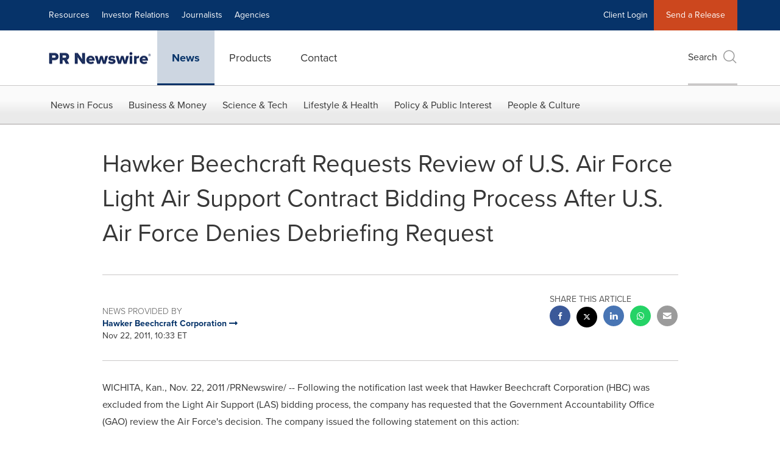

--- FILE ---
content_type: application/javascript; charset=UTF-8
request_url: https://www.prnewswire.com/cdn-cgi/challenge-platform/h/b/scripts/jsd/d251aa49a8a3/main.js?
body_size: 9439
content:
window._cf_chl_opt={AKGCx8:'b'};~function(N6,Wx,Ws,Wl,Wi,WT,Wz,WH,N0,N2){N6=D,function(R,A,Ne,N5,W,N){for(Ne={R:614,A:635,W:653,N:630,S:601,B:524,c:602,E:513,V:551,X:690},N5=D,W=R();!![];)try{if(N=-parseInt(N5(Ne.R))/1+parseInt(N5(Ne.A))/2+-parseInt(N5(Ne.W))/3*(-parseInt(N5(Ne.N))/4)+-parseInt(N5(Ne.S))/5+parseInt(N5(Ne.B))/6*(parseInt(N5(Ne.c))/7)+parseInt(N5(Ne.E))/8*(-parseInt(N5(Ne.V))/9)+parseInt(N5(Ne.X))/10,N===A)break;else W.push(W.shift())}catch(S){W.push(W.shift())}}(G,574890),Wx=this||self,Ws=Wx[N6(637)],Wl={},Wl[N6(555)]='o',Wl[N6(676)]='s',Wl[N6(484)]='u',Wl[N6(678)]='z',Wl[N6(515)]='n',Wl[N6(572)]='I',Wl[N6(608)]='b',Wi=Wl,Wx[N6(523)]=function(R,A,W,N,S4,S3,S1,S0,NG,S,E,V,X,C,K,F){if(S4={R:706,A:709,W:688,N:548,S:457,B:548,c:589,E:446,V:666,X:589,C:666,K:562,F:552,f:532,Q:459,L:508,J:549,U:628,Z:576,g:599},S3={R:569,A:642,W:651,N:532,S:709,B:594,c:532,E:669,V:522,X:610,C:683},S1={R:665},S0={R:609,A:542,W:553,N:610},NG=N6,S={'jZXQc':function(Q,L){return Q(L)},'uvqsy':NG(S4.R),'eIjTt':function(Q,L){return L===Q},'GAwkG':function(Q,L){return Q===L},'TLFFw':function(Q,L){return Q+L},'jstrj':function(Q,L,J){return Q(L,J)},'wIJvj':function(Q,L){return Q+L}},null===A||S[NG(S4.A)](void 0,A))return N;for(E=WI(A),R[NG(S4.W)][NG(S4.N)]&&(E=E[NG(S4.S)](R[NG(S4.W)][NG(S4.B)](A))),E=R[NG(S4.c)][NG(S4.E)]&&R[NG(S4.V)]?R[NG(S4.X)][NG(S4.E)](new R[(NG(S4.C))](E)):function(Q,NA,L,Z,J,j){if(NA=NG,L={'HuxcS':function(U,Z,NR){return NR=D,S[NR(S1.R)](U,Z)}},NA(S3.R)!==S[NA(S3.A)]){for(Q[NA(S3.W)](),J=0;J<Q[NA(S3.N)];S[NA(S3.S)](Q[J],Q[J+1])?Q[NA(S3.B)](J+1,1):J+=1);return Q}else if(Z=y[F],Z==='f'&&(Z='N'),M[Z]){for(j=0;j<x[s[V]][NA(S3.c)];-1===i[Z][NA(S3.E)](j[X[I]][j])&&(L[NA(S3.V)](T,z[P[H]][j])||Q[Z][NA(S3.X)]('o.'+R[O[C]][j])),j++);}else K[Z]=Y[A[o]][NA(S3.C)](function(G3){return'o.'+G3})}(E),V='nAsAaAb'.split('A'),V=V[NG(S4.K)][NG(S4.F)](V),X=0;X<E[NG(S4.f)];C=E[X],K=Wn(R,A,C),V(K)?(F='s'===K&&!R[NG(S4.Q)](A[C]),S[NG(S4.L)](NG(S4.J),W+C)?B(W+C,K):F||B(S[NG(S4.U)](W,C),A[C])):S[NG(S4.Z)](B,S[NG(S4.g)](W,C),K),X++);return N;function B(Q,L,ND){ND=NG,Object[ND(S0.R)][ND(S0.A)][ND(S0.W)](N,L)||(N[L]=[]),N[L][ND(S0.N)](Q)}},WT=N6(585)[N6(681)](';'),Wz=WT[N6(562)][N6(552)](WT),Wx[N6(574)]=function(A,W,S8,NW,N,S,B,E,V,X){for(S8={R:597,A:526,W:595,N:532,S:532,B:597,c:669,E:610,V:526,X:683},NW=N6,N={},N[NW(S8.R)]=function(C,K){return K===C},N[NW(S8.A)]=function(C,K){return C+K},S=N,B=Object[NW(S8.W)](W),E=0;E<B[NW(S8.N)];E++)if(V=B[E],S[NW(S8.R)]('f',V)&&(V='N'),A[V]){for(X=0;X<W[B[E]][NW(S8.S)];S[NW(S8.B)](-1,A[V][NW(S8.c)](W[B[E]][X]))&&(Wz(W[B[E]][X])||A[V][NW(S8.E)](S[NW(S8.V)]('o.',W[B[E]][X]))),X++);}else A[V]=W[B[E]][NW(S8.X)](function(C){return'o.'+C})},WH=null,N0=Wo(),N2=function(wn,we,wi,wl,wu,wy,wj,NJ,A,W,N,S){return wn={R:685,A:518,W:659,N:571,S:573,B:451},we={R:619,A:640,W:543,N:668,S:707,B:565,c:681,E:691,V:660,X:511,C:483,K:483,F:609,f:705,Q:553,L:669,J:471,U:543,Z:605,g:661,d:563,j:543,y:605,v:646,M:661,x:610,s:504,l:613,i:543,e:660,n:543,I:680,T:604,z:497,P:476,H:643,h:543,b:540,O:592,k:543},wi={R:520,A:532},wl={R:684,A:473,W:663,N:648,S:490,B:456,c:610,E:648,V:658,X:610},wu={R:527,A:583,W:581,N:532,S:448,B:673,c:491,E:592,V:609,X:542,C:553,K:609,F:542,f:609,Q:542,L:553,J:714,U:571,Z:648,g:580,d:610,j:604,y:648,v:699,M:466,x:604,s:598,l:648,i:470,e:531,n:468,I:610,T:543,z:536,P:538,H:563,h:550,b:468,O:646,k:465,m:610,Y:539,a:689,o:553,G0:470,G1:610,G2:648,G3:550,G4:506,G5:558,G6:604,G7:697,G8:462,G9:610,GG:674,GD:686,GR:600,GA:482,GW:543,GN:570,GS:504,Gw:477,GB:615,Gc:519,GE:578,GV:445,GX:482,GC:610,Gq:619,Gt:610,GK:476,GF:651,Gf:532,GQ:528,GL:594,GJ:591},wy={R:679,A:618,W:466},wj={R:679,A:592},NJ=N6,A={'BgSjl':NJ(wn.R),'SloXb':function(B,c){return c==B},'NnGZT':NJ(wn.A),'Uontq':function(B,c){return B+c},'HWZfU':function(B,c){return B+c},'tPCJi':function(B,c){return B+c},'cKbla':NJ(wn.W),'KhBpT':function(B,c){return B<c},'WrRev':function(B,c){return c===B},'mrwWe':NJ(wn.N),'sDuBc':function(B,c){return B-c},'FPCbH':function(B,c){return B(c)},'EKdWh':function(B,c){return B<<c},'pmQtj':function(B,c){return c|B},'iruvr':function(B,c){return B>c},'cbmYM':function(B,c){return B|c},'mauqP':function(B,c){return B<<c},'dQLax':function(B,c){return B<c},'CBqiW':function(B,c){return B|c},'wXaqr':function(B,c){return B&c},'cSYke':function(B,c){return B==c},'nrihS':function(B,c){return B<<c},'aBGvx':function(B,c){return B-c},'Uikns':function(B,c){return c==B},'zGhyb':function(B,c){return B-c},'jMaLj':function(B,c){return B|c},'GvPjW':function(B,c){return B<<c},'gAjrc':function(B,c){return B&c},'MmMdv':function(B,c){return B==c},'MJcpl':function(B,c){return B<c},'GxcTO':function(B,c){return B&c},'DMqvy':function(B,c){return B==c},'fITee':function(B,c){return B(c)},'cZVKT':function(B,c){return c!==B},'gElST':function(B,c){return c==B},'HKseU':function(B,c){return B instanceof c},'nBxgq':function(B,c){return B>c},'xHBvi':function(B,c){return B*c},'pRLuK':function(B,c){return B(c)},'QGSSg':function(B,c){return c!=B},'TyVcT':function(B,c){return B(c)},'JGCxd':function(B,c){return c==B},'HqHMT':function(B,c){return B<c},'XEMMk':function(B,c){return B-c},'Fmith':function(B,c){return B==c},'truil':function(B,c){return B+c}},W=String[NJ(wn.S)],N={'h':function(B,NU,c,E){return NU=NJ,c={},c[NU(wy.R)]=A[NU(wy.A)],E=c,A[NU(wy.W)](null,B)?'':N.g(B,6,function(V,NZ){return NZ=NU,E[NZ(wj.R)][NZ(wj.A)](V)})},'g':function(B,E,V,Nr,X,C,K,F,Q,L,J,U,Z,j,y,M,x,s,P){if(Nr=NJ,A[Nr(wu.R)]!==Nr(wu.A)){if(null==B)return'';for(C={},K={},F='',Q=2,L=3,J=2,U=[],Z=0,j=0,y=0;A[Nr(wu.W)](y,B[Nr(wu.N)]);y+=1)if(A[Nr(wu.S)](Nr(wu.B),Nr(wu.c)))return'o.'+A;else if(M=B[Nr(wu.E)](y),Object[Nr(wu.V)][Nr(wu.X)][Nr(wu.C)](C,M)||(C[M]=L++,K[M]=!0),x=F+M,Object[Nr(wu.K)][Nr(wu.F)][Nr(wu.C)](C,x))F=x;else{if(Object[Nr(wu.f)][Nr(wu.Q)][Nr(wu.L)](K,F)){if(A[Nr(wu.S)](A[Nr(wu.J)],Nr(wu.U))){if(256>F[Nr(wu.Z)](0)){for(X=0;A[Nr(wu.W)](X,J);Z<<=1,j==A[Nr(wu.g)](E,1)?(j=0,U[Nr(wu.d)](A[Nr(wu.j)](V,Z)),Z=0):j++,X++);for(s=F[Nr(wu.y)](0),X=0;8>X;Z=A[Nr(wu.v)](Z,1)|1&s,A[Nr(wu.M)](j,A[Nr(wu.g)](E,1))?(j=0,U[Nr(wu.d)](A[Nr(wu.x)](V,Z)),Z=0):j++,s>>=1,X++);}else{for(s=1,X=0;X<J;Z=A[Nr(wu.s)](Z<<1.11,s),E-1==j?(j=0,U[Nr(wu.d)](V(Z)),Z=0):j++,s=0,X++);for(s=F[Nr(wu.l)](0),X=0;A[Nr(wu.i)](16,X);Z=A[Nr(wu.e)](A[Nr(wu.n)](Z,1),1&s),j==E-1?(j=0,U[Nr(wu.I)](V(Z)),Z=0):j++,s>>=1,X++);}Q--,0==Q&&(Q=Math[Nr(wu.T)](2,J),J++),delete K[F]}else W[Nr(wu.z)](Nr(wu.P),N)}else for(s=C[F],X=0;A[Nr(wu.H)](X,J);Z=A[Nr(wu.h)](A[Nr(wu.b)](Z,1),A[Nr(wu.O)](s,1)),A[Nr(wu.k)](j,E-1)?(j=0,U[Nr(wu.m)](V(Z)),Z=0):j++,s>>=1,X++);F=(Q--,Q==0&&(Q=Math[Nr(wu.T)](2,J),J++),C[x]=L++,String(M))}if(F!==''){if(Nr(wu.Y)!==Nr(wu.a)){if(Object[Nr(wu.f)][Nr(wu.F)][Nr(wu.o)](K,F)){if(A[Nr(wu.G0)](256,F[Nr(wu.l)](0))){for(X=0;X<J;Z<<=1,j==E-1?(j=0,U[Nr(wu.G1)](A[Nr(wu.j)](V,Z)),Z=0):j++,X++);for(s=F[Nr(wu.G2)](0),X=0;8>X;Z=A[Nr(wu.G3)](A[Nr(wu.G4)](Z,1),s&1),j==A[Nr(wu.G5)](E,1)?(j=0,U[Nr(wu.d)](A[Nr(wu.G6)](V,Z)),Z=0):j++,s>>=1,X++);}else{for(s=1,X=0;A[Nr(wu.H)](X,J);Z=s|Z<<1,A[Nr(wu.G7)](j,A[Nr(wu.G8)](E,1))?(j=0,U[Nr(wu.G9)](V(Z)),Z=0):j++,s=0,X++);for(s=F[Nr(wu.y)](0),X=0;A[Nr(wu.i)](16,X);Z=A[Nr(wu.GG)](A[Nr(wu.GD)](Z,1),A[Nr(wu.GR)](s,1)),j==E-1?(j=0,U[Nr(wu.m)](A[Nr(wu.x)](V,Z)),Z=0):j++,s>>=1,X++);}Q--,A[Nr(wu.GA)](0,Q)&&(Q=Math[Nr(wu.GW)](2,J),J++),delete K[F]}else for(s=C[F],X=0;A[Nr(wu.GN)](X,J);Z=Z<<1.61|A[Nr(wu.GS)](s,1),A[Nr(wu.Gw)](j,E-1)?(j=0,U[Nr(wu.d)](V(Z)),Z=0):j++,s>>=1,X++);Q--,Q==0&&J++}else B[Nr(wu.GB)]>=200&&X[Nr(wu.GB)]<300?C(A[Nr(wu.Gc)]):K(A[Nr(wu.GE)](Nr(wu.GV),F[Nr(wu.GB)]))}for(s=2,X=0;X<J;Z=Z<<1|1&s,A[Nr(wu.GX)](j,E-1)?(j=0,U[Nr(wu.GC)](A[Nr(wu.Gq)](V,Z)),Z=0):j++,s>>=1,X++);for(;;)if(Z<<=1,A[Nr(wu.Gw)](j,A[Nr(wu.G5)](E,1))){U[Nr(wu.Gt)](A[Nr(wu.Gq)](V,Z));break}else j++;return U[Nr(wu.GK)]('')}else{for(X[Nr(wu.GF)](),P=0;P<E[Nr(wu.Gf)];V[P]===X[A[Nr(wu.GQ)](P,1)]?C[Nr(wu.GL)](A[Nr(wu.GJ)](P,1),1):P+=1);return K}},'j':function(B,ws,Nd,c){return ws={R:632},Nd=NJ,c={'XpaLl':function(E,V){return E|V},'DSFAG':function(E,V){return E==V},'WcmEG':function(E,V){return E==V},'VKrNH':function(E,V,Ng){return Ng=D,A[Ng(ws.R)](E,V)}},A[Nd(wi.R)](null,B)?'':''==B?null:N.i(B[Nd(wi.A)],32768,function(E,Nj){if(Nj=Nd,c[Nj(wl.R)](Nj(wl.A),Nj(wl.W)))return B[Nj(wl.N)](E);else{for(P=1,H=0;h<b;k=c[Nj(wl.S)](m<<1.19,Y),c[Nj(wl.B)](a,o-1)?(G0=0,G1[Nj(wl.c)](G2(G3)),G4=0):G5++,G6=0,O++);for(G7=G8[Nj(wl.E)](0),G9=0;16>GG;GR=GA<<1|GW&1.71,c[Nj(wl.V)](GN,GS-1)?(Gw=0,GB[Nj(wl.X)](Gc(GE)),GV=0):GX++,GC>>=1,GD++);}})},'i':function(B,E,V,Ny,X,C,K,F,Q,L,J,U,Z,j,y,M,I,x,s,i){for(Ny=NJ,X=[],C=4,K=4,F=3,Q=[],U=A[Ny(we.R)](V,0),Z=E,j=1,L=0;A[Ny(we.A)](3,L);X[L]=L,L+=1);for(y=0,M=Math[Ny(we.W)](2,2),J=1;J!=M;)if(Ny(we.N)!==Ny(we.S)){for(x=Ny(we.B)[Ny(we.c)]('|'),s=0;!![];){switch(x[s++]){case'0':y|=A[Ny(we.E)](0<i?1:0,J);continue;case'1':i=U&Z;continue;case'2':Z==0&&(Z=E,U=A[Ny(we.V)](V,j++));continue;case'3':J<<=1;continue;case'4':Z>>=1;continue}break}}else return A[Ny(we.X)](S,B[Ny(we.C)])&&0<X[Ny(we.K)][Ny(we.F)][Ny(we.f)][Ny(we.Q)](E)[Ny(we.L)](Ny(we.J));switch(y){case 0:for(y=0,M=Math[Ny(we.U)](2,8),J=1;A[Ny(we.Z)](J,M);i=Z&U,Z>>=1,0==Z&&(Z=E,U=A[Ny(we.g)](V,j++)),y|=A[Ny(we.E)](A[Ny(we.d)](0,i)?1:0,J),J<<=1);I=W(y);break;case 1:for(y=0,M=Math[Ny(we.j)](2,16),J=1;A[Ny(we.y)](J,M);i=A[Ny(we.v)](U,Z),Z>>=1,0==Z&&(Z=E,U=V(j++)),y|=J*(0<i?1:0),J<<=1);I=A[Ny(we.M)](W,y);break;case 2:return''}for(L=X[3]=I,Q[Ny(we.x)](I);;){if(j>B)return'';for(y=0,M=Math[Ny(we.W)](2,F),J=1;M!=J;i=A[Ny(we.s)](U,Z),Z>>=1,A[Ny(we.l)](0,Z)&&(Z=E,U=V(j++)),y|=(0<i?1:0)*J,J<<=1);switch(I=y){case 0:for(y=0,M=Math[Ny(we.i)](2,8),J=1;M!=J;i=Z&U,Z>>=1,Z==0&&(Z=E,U=A[Ny(we.e)](V,j++)),y|=(0<i?1:0)*J,J<<=1);X[K++]=W(y),I=K-1,C--;break;case 1:for(y=0,M=Math[Ny(we.n)](2,16),J=1;A[Ny(we.y)](J,M);i=Z&U,Z>>=1,Z==0&&(Z=E,U=V(j++)),y|=(A[Ny(we.I)](0,i)?1:0)*J,J<<=1);X[K++]=A[Ny(we.T)](W,y),I=A[Ny(we.z)](K,1),C--;break;case 2:return Q[Ny(we.P)]('')}if(A[Ny(we.H)](0,C)&&(C=Math[Ny(we.h)](2,F),F++),X[I])I=X[I];else if(I===K)I=A[Ny(we.b)](L,L[Ny(we.O)](0));else return null;Q[Ny(we.x)](I),X[K++]=L+I[Ny(we.O)](0),C--,L=I,0==C&&(C=Math[Ny(we.k)](2,F),F++)}}},S={},S[NJ(wn.B)]=N.h,S}(),N3();function Wh(R,SX,SV,NS,A,W){SX={R:510,A:541,W:611,N:493},SV={R:521,A:510,W:544,N:611},NS=N6,A={'XUVbV':NS(SX.R),'tCYVi':function(N){return N()},'eOUnr':NS(SX.A)},W=A[NS(SX.W)](WP),Wa(W.r,function(N,Nw){if(Nw=NS,typeof R===Nw(SV.R)){if(Nw(SV.A)===A[Nw(SV.W)])R(N);else return'i'}A[Nw(SV.N)](WO)}),W.e&&N1(A[NS(SX.N)],W.e)}function Wb(St,NB,A,W,N,S){return St={R:713,A:656,W:515,N:509,S:579,B:656},NB=N6,A={},A[NB(St.R)]=function(B,c){return B!==c},A[NB(St.A)]=NB(St.W),A[NB(St.N)]=function(B,c){return B<c},W=A,N=Wx[NB(St.S)],!N?null:(S=N.i,W[NB(St.R)](typeof S,W[NB(St.B)])||W[NB(St.N)](S,30))?null:S}function D(R,A,W,N){return R=R-445,W=G(),N=W[R],N}function N1(N,S,SO,NL,B,c,E,V,X,C,K,F,f,Q,L){if(SO={R:498,A:654,W:554,N:671,S:458,B:566,c:535,E:681,V:579,X:556,C:612,K:698,F:461,f:625,Q:514,L:639,J:489,U:633,Z:464,g:472,d:582,j:616,y:451,v:682,M:655,x:670,s:461,l:449,i:461,e:449,n:712,I:545,T:461,z:567,P:474,H:467,h:700},NL=N6,B={'sKqOe':function(J,U){return J(U)},'brmFM':NL(SO.R),'rxLYI':function(J,U){return J+U},'jkwuB':function(J,U){return J+U},'UMINn':NL(SO.A),'QaobU':NL(SO.W)},!B[NL(SO.N)](Wk,0))return![];E=(c={},c[NL(SO.S)]=N,c[NL(SO.B)]=S,c);try{for(V=B[NL(SO.c)][NL(SO.E)]('|'),X=0;!![];){switch(V[X++]){case'0':C=Wx[NL(SO.V)];continue;case'1':K=B[NL(SO.X)](B[NL(SO.C)](B[NL(SO.K)]+Wx[NL(SO.F)][NL(SO.f)],NL(SO.Q)),C.r)+NL(SO.L);continue;case'2':f[NL(SO.J)]=2500;continue;case'3':F={},F[NL(SO.U)]=E,F[NL(SO.Z)]=L,F[NL(SO.g)]=NL(SO.d),f[NL(SO.j)](N2[NL(SO.y)](F));continue;case'4':f[NL(SO.v)]=function(){};continue;case'5':f=new Wx[(NL(SO.M))]();continue;case'6':L=(Q={},Q[NL(SO.x)]=Wx[NL(SO.s)][NL(SO.x)],Q[NL(SO.l)]=Wx[NL(SO.i)][NL(SO.e)],Q[NL(SO.n)]=Wx[NL(SO.s)][NL(SO.n)],Q[NL(SO.I)]=Wx[NL(SO.T)][NL(SO.z)],Q[NL(SO.P)]=N0,Q);continue;case'7':f[NL(SO.H)](B[NL(SO.h)],K);continue}break}}catch(J){}}function WO(SZ,SU,NE,R,A){if(SZ={R:694,A:696,W:657},SU={R:593,A:623,W:560,N:541},NE=N6,R={'BsHgW':function(W,N){return N===W},'OWCUq':function(W,N){return W===N},'ybqAW':function(W,N){return W(N)},'taCGm':function(W,N,S){return W(N,S)}},A=Wb(),R[NE(SZ.R)](A,null))return;WH=(WH&&R[NE(SZ.A)](clearTimeout,WH),R[NE(SZ.W)](setTimeout,function(NV){NV=NE,R[NV(SU.R)](NV(SU.A),NV(SU.W))?W(NV(SU.N),N.e):Wh()},1e3*A))}function We(A,W,NT,N7,N,S){return NT={R:647,A:505,W:483,N:609,S:705,B:553,c:669,E:471},N7=N6,N={},N[N7(NT.R)]=function(B,c){return B instanceof c},N[N7(NT.A)]=function(B,c){return B<c},S=N,S[N7(NT.R)](W,A[N7(NT.W)])&&S[N7(NT.A)](0,A[N7(NT.W)][N7(NT.N)][N7(NT.S)][N7(NT.B)](W)[N7(NT.c)](N7(NT.E)))}function Wk(R,Sr,NX){return Sr={R:702},NX=N6,Math[NX(Sr.R)]()<R}function N4(N,S,wm,Ni,B,c,C,E,V){if(wm={R:590,A:518,W:626,N:636,S:617,B:641,c:472,E:636,V:537,X:627,C:652,K:480,F:450,f:624,Q:472,L:626,J:518,U:450,Z:537,g:652,d:480,j:450,y:624},Ni=N6,B={},B[Ni(wm.R)]=Ni(wm.A),B[Ni(wm.W)]=Ni(wm.N),c=B,!N[Ni(wm.S)])return;S===c[Ni(wm.R)]?Ni(wm.B)!==Ni(wm.B)?(C={},C[Ni(wm.c)]=Ni(wm.E),C[Ni(wm.V)]=S.r,C[Ni(wm.X)]=Ni(wm.C),C[Ni(wm.K)]=B,N[Ni(wm.F)][Ni(wm.f)](C,'*')):(E={},E[Ni(wm.Q)]=c[Ni(wm.L)],E[Ni(wm.V)]=N.r,E[Ni(wm.X)]=Ni(wm.J),Wx[Ni(wm.U)][Ni(wm.f)](E,'*')):(V={},V[Ni(wm.Q)]=Ni(wm.E),V[Ni(wm.Z)]=N.r,V[Ni(wm.X)]=Ni(wm.g),V[Ni(wm.d)]=S,Wx[Ni(wm.j)][Ni(wm.y)](V,'*'))}function WY(Su,Nq,A,W,N,S,B){return Su={R:496,A:710,W:708,N:622,S:496,B:495},Nq=N6,A={},A[Nq(Su.R)]=function(c,E){return c/E},A[Nq(Su.A)]=function(c,E){return c>E},A[Nq(Su.W)]=function(c,E){return c-E},W=A,N=3600,S=Wm(),B=Math[Nq(Su.N)](W[Nq(Su.S)](Date[Nq(Su.B)](),1e3)),W[Nq(Su.A)](W[Nq(Su.W)](B,S),N)?![]:!![]}function Wm(Sg,NC,R){return Sg={R:579,A:622},NC=N6,R=Wx[NC(Sg.R)],Math[NC(Sg.A)](+atob(R.t))}function WI(R,Np,N9,A){for(Np={R:457,A:595,W:557},N9=N6,A=[];R!==null;A=A[N9(Np.R)](Object[N9(Np.A)](R)),R=Object[N9(Np.W)](R));return A}function WP(Sc,NN,W,N,S,B,c,E,V,X){W=(Sc={R:672,A:559,W:525,N:687,S:667,B:547,c:648,E:492,V:631,X:610,C:453,K:638,F:607,f:631,Q:610,L:479,J:703,U:648,Z:488,g:502,d:543,j:454,y:681,v:584,M:460,x:481,s:634,l:587,i:644,e:649,n:452,I:533,T:529,z:512,P:596,H:644,h:475},NN=N6,{'exMHN':function(C,K){return C<K},'GVTdy':function(C,K){return C==K},'TXOAF':function(C,K){return C(K)},'wXdEu':function(C,K){return C>K},'nhyJb':function(C,K){return K&C},'WsTUP':function(C,K){return C<<K},'KQGeZ':function(C,K){return C-K},'Wjdfy':function(C,K){return C<<K},'wwxsg':function(C,K){return K&C},'gZhAB':NN(Sc.R),'PDvRk':NN(Sc.A),'VoZTX':NN(Sc.W),'MAJwm':function(C,K,F,f,Q){return C(K,F,f,Q)},'zzIrz':NN(Sc.N)});try{if(NN(Sc.S)===NN(Sc.B)){if(256>GQ[NN(Sc.c)](0)){for(Dv=0;W[NN(Sc.E)](DM,Dx);Dl<<=1,W[NN(Sc.V)](Di,De-1)?(Dn=0,DI[NN(Sc.X)](W[NN(Sc.C)](DT,Dz)),DP=0):DH++,Ds++);for(Dh=Db[NN(Sc.c)](0),Dp=0;W[NN(Sc.K)](8,DO);Dm=DY<<1|W[NN(Sc.F)](Da,1),W[NN(Sc.f)](Do,R0-1)?(R1=0,R2[NN(Sc.Q)](R3(R4)),R5=0):R6++,R7>>=1,Dk++);}else{for(R8=1,R9=0;RG<RD;RA=W[NN(Sc.L)](RW,1)|RN,RS==W[NN(Sc.J)](Rw,1)?(RB=0,Rc[NN(Sc.Q)](W[NN(Sc.C)](RE,RV)),RX=0):RC++,Rq=0,RR++);for(Rt=RK[NN(Sc.U)](0),RF=0;16>Rf;RL=W[NN(Sc.Z)](RJ,1)|W[NN(Sc.g)](RU,1),Rr-1==RZ?(Rg=0,Rd[NN(Sc.Q)](W[NN(Sc.C)](Rj,Ry)),Ru=0):Rv++,RM>>=1,RQ++);}DU--,0==DZ&&(Dr=Dg[NN(Sc.d)](2,Dd),Dj++),delete Dy[Du]}else for(N=W[NN(Sc.j)][NN(Sc.y)]('|'),S=0;!![];){switch(N[S++]){case'0':E[NN(Sc.v)]=W[NN(Sc.M)];continue;case'1':B={};continue;case'2':return c={},c.r=B,c.e=null,c;case'3':E[NN(Sc.x)]='-1';continue;case'4':E=Ws[NN(Sc.s)](NN(Sc.l));continue;case'5':Ws[NN(Sc.i)][NN(Sc.e)](E);continue;case'6':B=pRIb1(V,V[NN(Sc.n)]||V[W[NN(Sc.I)]],'n.',B);continue;case'7':V=E[NN(Sc.T)];continue;case'8':B=pRIb1(V,V,'',B);continue;case'9':B=W[NN(Sc.z)](pRIb1,V,E[W[NN(Sc.P)]],'d.',B);continue;case'10':Ws[NN(Sc.H)][NN(Sc.h)](E);continue}break}}catch(K){return X={},X.r={},X.e=K,X}}function Wn(A,W,N,Nb,N8,S,B,E,K,F,V){B=(Nb={R:662,A:499,W:555,N:695,S:521,B:677,c:469,E:692,V:478,X:617,C:518,K:472,F:636,f:537,Q:627,L:450,J:624,U:636,Z:627,g:652,d:480,j:499,y:664,v:664,M:589,x:711,s:677,l:695},N8=N6,S={},S[N8(Nb.R)]=function(X,C){return X!==C},S[N8(Nb.A)]=N8(Nb.W),S[N8(Nb.N)]=N8(Nb.S),S[N8(Nb.B)]=function(X,C){return X===C},S[N8(Nb.c)]=function(X,C){return C===X},S);try{E=W[N]}catch(X){if(B[N8(Nb.R)](N8(Nb.E),N8(Nb.V)))return'i';else{if(!E[N8(Nb.X)])return;V===N8(Nb.C)?(K={},K[N8(Nb.K)]=N8(Nb.F),K[N8(Nb.f)]=L.r,K[N8(Nb.Q)]=N8(Nb.C),Q[N8(Nb.L)][N8(Nb.J)](K,'*')):(F={},F[N8(Nb.K)]=N8(Nb.U),F[N8(Nb.f)]=U.r,F[N8(Nb.Z)]=N8(Nb.g),F[N8(Nb.d)]=Z,J[N8(Nb.L)][N8(Nb.J)](F,'*'))}}if(E==null)return E===void 0?'u':'x';if(B[N8(Nb.j)]==typeof E)try{if(B[N8(Nb.N)]==typeof E[N8(Nb.y)])return E[N8(Nb.v)](function(){}),'p'}catch(K){}return A[N8(Nb.M)][N8(Nb.x)](E)?'a':B[N8(Nb.s)](E,A[N8(Nb.M)])?'D':B[N8(Nb.c)](!0,E)?'T':!1===E?'F':(V=typeof E,B[N8(Nb.l)]==V?We(A,E)?'N':'f':Wi[V]||'?')}function Wa(R,A,Sz,ST,SI,Sn,Nt,W,N,S,B){Sz={R:518,A:503,W:579,N:455,S:461,B:655,c:467,E:554,V:621,X:650,C:654,K:461,F:625,f:701,Q:617,L:489,J:682,U:561,Z:546,g:507,d:507,j:603,y:487,v:616,M:451,x:564},ST={R:517,A:693},SI={R:516,A:615,W:615,N:606,S:485,B:445},Sn={R:534,A:577,W:675,N:463,S:489},Nt=N6,W={'MIekr':function(c,E){return c(E)},'tSDzJ':function(c,E){return c>=E},'qRqoI':Nt(Sz.R),'zgdKW':function(c,E){return c(E)},'kVjzL':function(c,E){return c(E)},'KlHzD':function(c,E){return c+E},'RBhGK':function(c,E){return c+E},'aULtV':Nt(Sz.A),'YcWHD':function(c){return c()}},N=Wx[Nt(Sz.W)],console[Nt(Sz.N)](Wx[Nt(Sz.S)]),S=new Wx[(Nt(Sz.B))](),S[Nt(Sz.c)](Nt(Sz.E),W[Nt(Sz.V)](W[Nt(Sz.X)](Nt(Sz.C),Wx[Nt(Sz.K)][Nt(Sz.F)])+W[Nt(Sz.f)],N.r)),N[Nt(Sz.Q)]&&(S[Nt(Sz.L)]=5e3,S[Nt(Sz.J)]=function(NK){NK=Nt,NK(Sn.R)===NK(Sn.A)?(N[NK(Sn.W)]=S,B()):W[NK(Sn.N)](A,NK(Sn.S))}),S[Nt(Sz.U)]=function(NF){NF=Nt,W[NF(SI.R)](S[NF(SI.A)],200)&&S[NF(SI.W)]<300?A(W[NF(SI.N)]):W[NF(SI.S)](A,NF(SI.B)+S[NF(SI.W)])},S[Nt(Sz.Z)]=function(Nf){Nf=Nt,W[Nf(ST.R)](A,Nf(ST.A))},B={'t':Wm(),'lhr':Ws[Nt(Sz.g)]&&Ws[Nt(Sz.d)][Nt(Sz.j)]?Ws[Nt(Sz.d)][Nt(Sz.j)]:'','api':N[Nt(Sz.Q)]?!![]:![],'c':W[Nt(Sz.y)](Wp),'payload':R},S[Nt(Sz.v)](N2[Nt(Sz.M)](JSON[Nt(Sz.x)](B)))}function N3(wk,wO,wb,wh,Nu,R,A,W,N,S){if(wk={R:588,A:538,W:579,N:629,S:620,B:645,c:586,E:536,V:536,X:568,C:501,K:675},wO={R:530,A:620,W:645,N:675,S:586},wb={R:575},wh={R:486,A:704,W:500,N:541},Nu=N6,R={'zmqZM':function(B,c){return B!==c},'Kudsk':Nu(wk.R),'cWsqV':function(B){return B()},'cSoiR':function(B,c){return c!==B},'vmglq':Nu(wk.A)},A=Wx[Nu(wk.W)],!A)return;if(!WY())return;if(W=![],N=function(wP,NM,B){if(wP={R:530},NM=Nu,B={'xoXCw':function(c,E,Nv){return Nv=D,R[Nv(wP.R)](c,E)},'ugCmm':R[NM(wb.R)]},!W){if(W=!![],!WY())return;Wh(function(c,wH,Nx,V){(wH={R:521},Nx=NM,B[Nx(wh.R)](Nx(wh.A),B[Nx(wh.W)]))?N4(A,c):(V=c(),E(V.r,function(U,Ns){Ns=Nx,typeof F===Ns(wH.R)&&L(U),Q()}),V.e&&F(Nx(wh.N),V.e))})}},R[Nu(wk.N)](Ws[Nu(wk.S)],Nu(wk.B)))R[Nu(wk.c)](N);else if(Wx[Nu(wk.E)])Ws[Nu(wk.V)](R[Nu(wk.X)],N);else if(Nu(wk.C)===Nu(wk.C))S=Ws[Nu(wk.K)]||function(){},Ws[Nu(wk.K)]=function(Nl){Nl=Nu,S(),R[Nl(wO.R)](Ws[Nl(wO.A)],Nl(wO.W))&&(Ws[Nl(wO.N)]=S,R[Nl(wO.S)](N))};else return![]}function Wo(SP,NQ){return SP={R:494},NQ=N6,crypto&&crypto[NQ(SP.R)]?crypto[NQ(SP.R)]():''}function G(wY){return wY='ybqAW,Uikns,UMINn,EKdWh,QaobU,aULtV,random,KQGeZ,IaBaM,toString,IMPEb,pmqab,AoACJ,eIjTt,Hluut,isArray,LRmiB4,gCHev,mrwWe,http-code:,from,QTcNZ,WrRev,SSTpq3,parent,xVuiEaFuJ,clientInformation,TXOAF,gZhAB,log,DSFAG,concat,AdeF3,isNaN,PDvRk,_cf_chl_opt,zGhyb,MIekr,chctx,cSYke,SloXb,open,mauqP,DNQli,iruvr,[native code],source,lkUin,JBxy9,removeChild,join,DMqvy,qumJp,WsTUP,detail,tabIndex,MmMdv,Function,undefined,zgdKW,xoXCw,YcWHD,Wjdfy,timeout,XpaLl,UZuFK,exMHN,eOUnr,randomUUID,now,TmZSr,XEMMk,0|1|5|7|2|4|6|3,OilFL,ugCmm,haEHH,wwxsg,/jsd/oneshot/d251aa49a8a3/0.7025301586861921:1769160442:_qnznp8csSBnjUAGmuRJd3hxkebRVLZLXe5ru6xtIMk/,GxcTO,iGofv,nrihS,location,GAwkG,ySeyW,tkEfE,HKseU,MAJwm,560GtLwcq,/b/ov1/0.7025301586861921:1769160442:_qnznp8csSBnjUAGmuRJd3hxkebRVLZLXe5ru6xtIMk/,number,tSDzJ,kVjzL,success,NnGZT,gElST,function,HuxcS,pRIb1,12jdWhoj,navigator,vYFwy,cKbla,HWZfU,contentWindow,zmqZM,cbmYM,length,VoZTX,dtLUy,brmFM,addEventListener,sid,DOMContentLoaded,xcMfn,truil,error on cf_chl_props,hasOwnProperty,pow,XUVbV,pkLOA2,onerror,RipCW,getOwnPropertyNames,d.cookie,CBqiW,4743YyMVzG,bind,call,POST,object,rxLYI,getPrototypeOf,aBGvx,display: none,pAQLy,onload,includes,dQLax,stringify,1|4|2|0|3,TYlZ6,aUjz8,vmglq,KfHhy,MJcpl,uUGch,bigint,fromCharCode,rxvNi8,Kudsk,jstrj,qLKuw,Uontq,__CF$cv$params,sDuBc,KhBpT,jsd,DFcAJ,style,_cf_chl_opt;JJgc4;PJAn2;kJOnV9;IWJi4;OHeaY1;DqMg0;FKmRv9;LpvFx1;cAdz2;PqBHf2;nFZCC5;ddwW5;pRIb1;rxvNi8;RrrrA2;erHi9,cWsqV,iframe,veSmp,Array,kpxjQ,tPCJi,charAt,BsHgW,splice,keys,zzIrz,Genby,pmQtj,wIJvj,gAjrc,3025390CWDZoh,34874JNgwvU,href,FPCbH,QGSSg,qRqoI,nhyJb,boolean,prototype,push,tCYVi,jkwuB,JGCxd,880088LNvCUA,status,send,api,BgSjl,fITee,readyState,KlHzD,floor,jpUHP,postMessage,AKGCx8,QnwmR,event,TLFFw,cSoiR,11416ujeYdr,GVTdy,cZVKT,errorInfoObject,createElement,1853570GpXnTs,cloudflare-invisible,document,wXdEu,/invisible/jsd,nBxgq,VpLQH,uvqsy,Fmith,body,loading,wXaqr,rsxnC,charCodeAt,appendChild,RBhGK,sort,error,696uTxjHS,/cdn-cgi/challenge-platform/h/,XMLHttpRequest,XJaRo,taCGm,WcmEG,KEaGJ,pRLuK,TyVcT,FrIDy,KMwMp,catch,jZXQc,Set,jelVp,vXZNL,indexOf,CnwA5,sKqOe,4|0|3|5|7|1|8|6|9|10|2,zhXUy,jMaLj,onreadystatechange,string,MIBjA,symbol,pTlof,HqHMT,split,ontimeout,map,VKrNH,Dlia2UfTyScGQBu1h0$5R+C4kwmgxMILAWzNq9KXejdObFt6J3Yr8VZovE7pnH-Ps,GvPjW,contentDocument,Object,TQMgs,4980690KxGAoU,xHBvi,QXAlf,xhr-error,OWCUq,qrUHO'.split(','),G=function(){return wY},G()}function Wp(SF,Nc,A,W){return SF={R:447,A:447},Nc=N6,A={},A[Nc(SF.R)]=function(N,S){return S!==N},W=A,W[Nc(SF.A)](Wb(),null)}}()